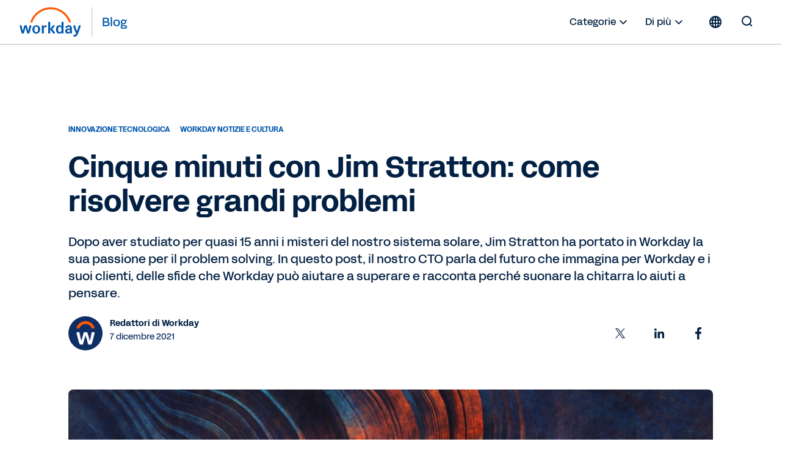

--- FILE ---
content_type: text/css;charset=utf-8
request_url: https://blog.workday.com/etc.clientlibs/workday-blog/components/content/mediaimage/v1/mediaimage/clientlibs/mediaimage.ACSHASH4e72607667f6a0c48bdbf2ad9a397a74.css
body_size: 49
content:
/* CSS for responsive image */
.s7responsiveContainer {
  width: 100%;
}

.fluidimage {
  max-width: 100%;
}

/* Responsive for all viewer except flyout with size */
.s7responsiveViewer {
  width: 100%;
  height: auto;
}

/* Override inline DM style to account for small images */
.mediaimage .full-content .s7responsiveContainer img[style],
.mediaimage .align-left .s7responsiveContainer img[style],
.mediaimage .align-right .s7responsiveContainer img[style] {
  width: auto !important;
  max-width: 100%;
}


--- FILE ---
content_type: text/javascript
request_url: https://media.mktg.workday.com/is/image/workday/astro-take-5-with-jim-stratton-solving-big-problems?req=props,json&scl=1&id=1114151898&handler=s7RIJSONResponse
body_size: 184
content:
/*jsonp*/s7RIJSONResponse({"image.bgc":"0xffffffff","image.height":"2655","image.iccEmbed":"0","image.iccProfile":"sRGB IEC61966-2.1","image.length":"0","image.mask":"0","image.pathEmbed":"0","image.pixTyp":"RGB","image.printRes":"72","image.quality":"95,0","image.version":"0O8rO3","image.width":"2840","image.xmpEmbed":"0","metadata.version":"zuogz1"},"1114151898");